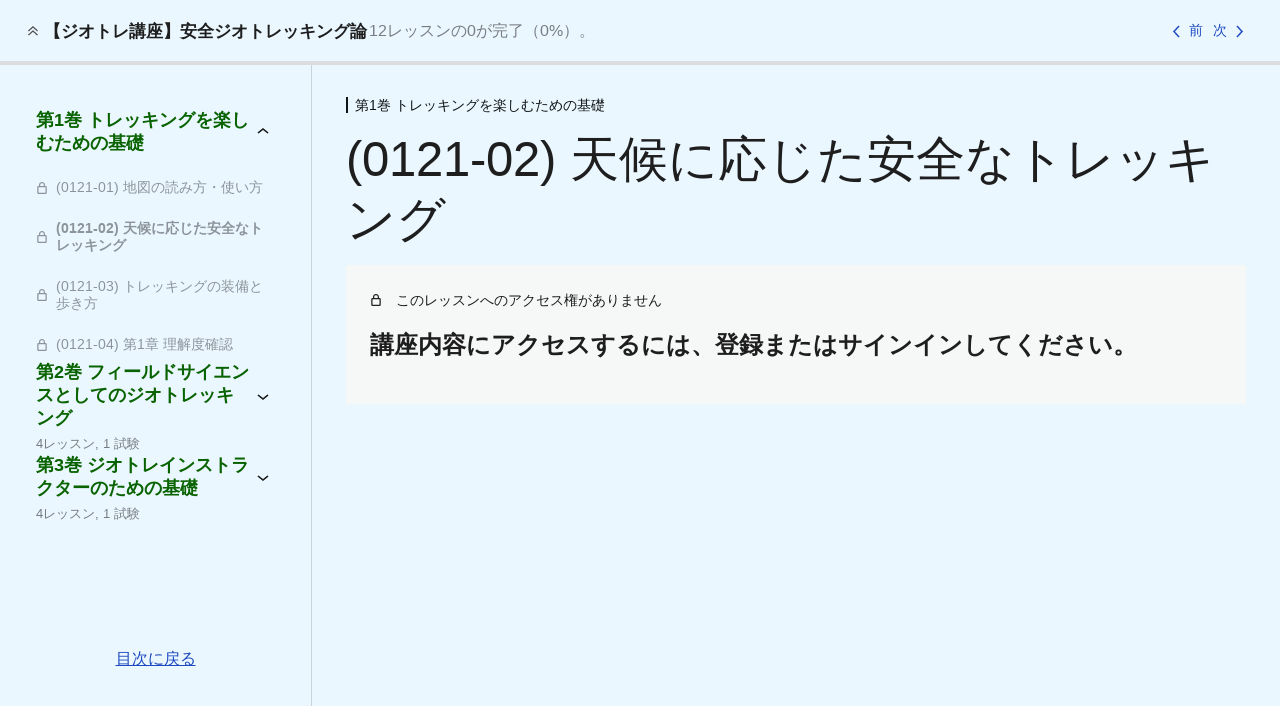

--- FILE ---
content_type: text/html; charset=UTF-8
request_url: https://learning.geotrekking.jp/lesson/0121-02/
body_size: 13319
content:
<!DOCTYPE html>
<html lang="ja">
<head>
	<meta charset="UTF-8" />
	<meta name="viewport" content="width=device-width, initial-scale=1" />
<meta name='robots' content='max-image-preview:large' />
<title>(0121-02) 天候に応じた安全なトレッキング &#8211; VR地学教材</title>
<link rel='dns-prefetch' href='//webfonts.xserver.jp' />
<link rel='dns-prefetch' href='//fonts.googleapis.com' />
<link href='https://fonts.gstatic.com' crossorigin rel='preconnect' />
<link rel="alternate" type="application/rss+xml" title="VR地学教材 &raquo; フィード" href="https://learning.geotrekking.jp/feed/" />
<link rel="alternate" type="application/rss+xml" title="VR地学教材 &raquo; コメントフィード" href="https://learning.geotrekking.jp/comments/feed/" />
<link rel="alternate" type="application/rss+xml" title="VR地学教材 &raquo; (0121-02) 天候に応じた安全なトレッキング のコメントのフィード" href="https://learning.geotrekking.jp/lesson/0121-02/feed/" />
<link rel="alternate" title="oEmbed (JSON)" type="application/json+oembed" href="https://learning.geotrekking.jp/wp-json/oembed/1.0/embed?url=https%3A%2F%2Flearning.geotrekking.jp%2Flesson%2F0121-02%2F" />
<link rel="alternate" title="oEmbed (XML)" type="text/xml+oembed" href="https://learning.geotrekking.jp/wp-json/oembed/1.0/embed?url=https%3A%2F%2Flearning.geotrekking.jp%2Flesson%2F0121-02%2F&#038;format=xml" />
<style id='wp-img-auto-sizes-contain-inline-css' type='text/css'>
img:is([sizes=auto i],[sizes^="auto," i]){contain-intrinsic-size:3000px 1500px}
/*# sourceURL=wp-img-auto-sizes-contain-inline-css */
</style>
<link rel='stylesheet' id='dashicons-css' href='https://learning.geotrekking.jp/wp-includes/css/dashicons.min.css?ver=6.9' type='text/css' media='all' />
<link rel='stylesheet' id='sensei-theme-blocks-css' href='https://learning.geotrekking.jp/wp-content/plugins/sensei-lms/assets/dist/css/sensei-theme-blocks.css?ver=73ecbb6dc2a4bb3f34c0' type='text/css' media='all' />
<link rel='stylesheet' id='sensei-sidebar-mobile-menu-css' href='https://learning.geotrekking.jp/wp-content/plugins/sensei-lms/assets/dist/css/sensei-course-theme/sidebar-mobile-menu.css?ver=53d54bd44d285a126cca' type='text/css' media='all' />
<style id='wp-block-columns-inline-css' type='text/css'>
.wp-block-columns{box-sizing:border-box;display:flex;flex-wrap:wrap!important}@media (min-width:782px){.wp-block-columns{flex-wrap:nowrap!important}}.wp-block-columns{align-items:normal!important}.wp-block-columns.are-vertically-aligned-top{align-items:flex-start}.wp-block-columns.are-vertically-aligned-center{align-items:center}.wp-block-columns.are-vertically-aligned-bottom{align-items:flex-end}@media (max-width:781px){.wp-block-columns:not(.is-not-stacked-on-mobile)>.wp-block-column{flex-basis:100%!important}}@media (min-width:782px){.wp-block-columns:not(.is-not-stacked-on-mobile)>.wp-block-column{flex-basis:0;flex-grow:1}.wp-block-columns:not(.is-not-stacked-on-mobile)>.wp-block-column[style*=flex-basis]{flex-grow:0}}.wp-block-columns.is-not-stacked-on-mobile{flex-wrap:nowrap!important}.wp-block-columns.is-not-stacked-on-mobile>.wp-block-column{flex-basis:0;flex-grow:1}.wp-block-columns.is-not-stacked-on-mobile>.wp-block-column[style*=flex-basis]{flex-grow:0}:where(.wp-block-columns){margin-bottom:1.75em}:where(.wp-block-columns.has-background){padding:1.25em 2.375em}.wp-block-column{flex-grow:1;min-width:0;overflow-wrap:break-word;word-break:break-word}.wp-block-column.is-vertically-aligned-top{align-self:flex-start}.wp-block-column.is-vertically-aligned-center{align-self:center}.wp-block-column.is-vertically-aligned-bottom{align-self:flex-end}.wp-block-column.is-vertically-aligned-stretch{align-self:stretch}.wp-block-column.is-vertically-aligned-bottom,.wp-block-column.is-vertically-aligned-center,.wp-block-column.is-vertically-aligned-top{width:100%}
/*# sourceURL=https://learning.geotrekking.jp/wp-includes/blocks/columns/style.min.css */
</style>
<style id='wp-block-group-inline-css' type='text/css'>
.wp-block-group{box-sizing:border-box}:where(.wp-block-group.wp-block-group-is-layout-constrained){position:relative}
/*# sourceURL=https://learning.geotrekking.jp/wp-includes/blocks/group/style.min.css */
</style>
<style id='wp-block-group-theme-inline-css' type='text/css'>
:where(.wp-block-group.has-background){padding:1.25em 2.375em}
/*# sourceURL=https://learning.geotrekking.jp/wp-includes/blocks/group/theme.min.css */
</style>
<style id='wp-block-post-title-inline-css' type='text/css'>
.wp-block-post-title{box-sizing:border-box;word-break:break-word}.wp-block-post-title :where(a){display:inline-block;font-family:inherit;font-size:inherit;font-style:inherit;font-weight:inherit;letter-spacing:inherit;line-height:inherit;text-decoration:inherit}
/*# sourceURL=https://learning.geotrekking.jp/wp-includes/blocks/post-title/style.min.css */
</style>
<style id='wp-emoji-styles-inline-css' type='text/css'>

	img.wp-smiley, img.emoji {
		display: inline !important;
		border: none !important;
		box-shadow: none !important;
		height: 1em !important;
		width: 1em !important;
		margin: 0 0.07em !important;
		vertical-align: -0.1em !important;
		background: none !important;
		padding: 0 !important;
	}
/*# sourceURL=wp-emoji-styles-inline-css */
</style>
<style id='wp-block-library-inline-css' type='text/css'>
:root{--wp-block-synced-color:#7a00df;--wp-block-synced-color--rgb:122,0,223;--wp-bound-block-color:var(--wp-block-synced-color);--wp-editor-canvas-background:#ddd;--wp-admin-theme-color:#007cba;--wp-admin-theme-color--rgb:0,124,186;--wp-admin-theme-color-darker-10:#006ba1;--wp-admin-theme-color-darker-10--rgb:0,107,160.5;--wp-admin-theme-color-darker-20:#005a87;--wp-admin-theme-color-darker-20--rgb:0,90,135;--wp-admin-border-width-focus:2px}@media (min-resolution:192dpi){:root{--wp-admin-border-width-focus:1.5px}}.wp-element-button{cursor:pointer}:root .has-very-light-gray-background-color{background-color:#eee}:root .has-very-dark-gray-background-color{background-color:#313131}:root .has-very-light-gray-color{color:#eee}:root .has-very-dark-gray-color{color:#313131}:root .has-vivid-green-cyan-to-vivid-cyan-blue-gradient-background{background:linear-gradient(135deg,#00d084,#0693e3)}:root .has-purple-crush-gradient-background{background:linear-gradient(135deg,#34e2e4,#4721fb 50%,#ab1dfe)}:root .has-hazy-dawn-gradient-background{background:linear-gradient(135deg,#faaca8,#dad0ec)}:root .has-subdued-olive-gradient-background{background:linear-gradient(135deg,#fafae1,#67a671)}:root .has-atomic-cream-gradient-background{background:linear-gradient(135deg,#fdd79a,#004a59)}:root .has-nightshade-gradient-background{background:linear-gradient(135deg,#330968,#31cdcf)}:root .has-midnight-gradient-background{background:linear-gradient(135deg,#020381,#2874fc)}:root{--wp--preset--font-size--normal:16px;--wp--preset--font-size--huge:42px}.has-regular-font-size{font-size:1em}.has-larger-font-size{font-size:2.625em}.has-normal-font-size{font-size:var(--wp--preset--font-size--normal)}.has-huge-font-size{font-size:var(--wp--preset--font-size--huge)}.has-text-align-center{text-align:center}.has-text-align-left{text-align:left}.has-text-align-right{text-align:right}.has-fit-text{white-space:nowrap!important}#end-resizable-editor-section{display:none}.aligncenter{clear:both}.items-justified-left{justify-content:flex-start}.items-justified-center{justify-content:center}.items-justified-right{justify-content:flex-end}.items-justified-space-between{justify-content:space-between}.screen-reader-text{border:0;clip-path:inset(50%);height:1px;margin:-1px;overflow:hidden;padding:0;position:absolute;width:1px;word-wrap:normal!important}.screen-reader-text:focus{background-color:#ddd;clip-path:none;color:#444;display:block;font-size:1em;height:auto;left:5px;line-height:normal;padding:15px 23px 14px;text-decoration:none;top:5px;width:auto;z-index:100000}html :where(.has-border-color){border-style:solid}html :where([style*=border-top-color]){border-top-style:solid}html :where([style*=border-right-color]){border-right-style:solid}html :where([style*=border-bottom-color]){border-bottom-style:solid}html :where([style*=border-left-color]){border-left-style:solid}html :where([style*=border-width]){border-style:solid}html :where([style*=border-top-width]){border-top-style:solid}html :where([style*=border-right-width]){border-right-style:solid}html :where([style*=border-bottom-width]){border-bottom-style:solid}html :where([style*=border-left-width]){border-left-style:solid}html :where(img[class*=wp-image-]){height:auto;max-width:100%}:where(figure){margin:0 0 1em}html :where(.is-position-sticky){--wp-admin--admin-bar--position-offset:var(--wp-admin--admin-bar--height,0px)}@media screen and (max-width:600px){html :where(.is-position-sticky){--wp-admin--admin-bar--position-offset:0px}}

/*# sourceURL=wp-block-library-inline-css */
</style><style id='global-styles-inline-css' type='text/css'>
:root{--wp--preset--aspect-ratio--square: 1;--wp--preset--aspect-ratio--4-3: 4/3;--wp--preset--aspect-ratio--3-4: 3/4;--wp--preset--aspect-ratio--3-2: 3/2;--wp--preset--aspect-ratio--2-3: 2/3;--wp--preset--aspect-ratio--16-9: 16/9;--wp--preset--aspect-ratio--9-16: 9/16;--wp--preset--color--black: #000000;--wp--preset--color--cyan-bluish-gray: #abb8c3;--wp--preset--color--white: #ffffff;--wp--preset--color--pale-pink: #f78da7;--wp--preset--color--vivid-red: #cf2e2e;--wp--preset--color--luminous-vivid-orange: #ff6900;--wp--preset--color--luminous-vivid-amber: #fcb900;--wp--preset--color--light-green-cyan: #7bdcb5;--wp--preset--color--vivid-green-cyan: #00d084;--wp--preset--color--pale-cyan-blue: #8ed1fc;--wp--preset--color--vivid-cyan-blue: #0693e3;--wp--preset--color--vivid-purple: #9b51e0;--wp--preset--color--base: #ffffff;--wp--preset--color--contrast: #000000;--wp--preset--color--primary: #ef5455;--wp--preset--color--secondary: #41848f;--wp--preset--color--tertiary: #F6F6F6;--wp--preset--gradient--vivid-cyan-blue-to-vivid-purple: linear-gradient(135deg,rgb(6,147,227) 0%,rgb(155,81,224) 100%);--wp--preset--gradient--light-green-cyan-to-vivid-green-cyan: linear-gradient(135deg,rgb(122,220,180) 0%,rgb(0,208,130) 100%);--wp--preset--gradient--luminous-vivid-amber-to-luminous-vivid-orange: linear-gradient(135deg,rgb(252,185,0) 0%,rgb(255,105,0) 100%);--wp--preset--gradient--luminous-vivid-orange-to-vivid-red: linear-gradient(135deg,rgb(255,105,0) 0%,rgb(207,46,46) 100%);--wp--preset--gradient--very-light-gray-to-cyan-bluish-gray: linear-gradient(135deg,rgb(238,238,238) 0%,rgb(169,184,195) 100%);--wp--preset--gradient--cool-to-warm-spectrum: linear-gradient(135deg,rgb(74,234,220) 0%,rgb(151,120,209) 20%,rgb(207,42,186) 40%,rgb(238,44,130) 60%,rgb(251,105,98) 80%,rgb(254,248,76) 100%);--wp--preset--gradient--blush-light-purple: linear-gradient(135deg,rgb(255,206,236) 0%,rgb(152,150,240) 100%);--wp--preset--gradient--blush-bordeaux: linear-gradient(135deg,rgb(254,205,165) 0%,rgb(254,45,45) 50%,rgb(107,0,62) 100%);--wp--preset--gradient--luminous-dusk: linear-gradient(135deg,rgb(255,203,112) 0%,rgb(199,81,192) 50%,rgb(65,88,208) 100%);--wp--preset--gradient--pale-ocean: linear-gradient(135deg,rgb(255,245,203) 0%,rgb(182,227,212) 50%,rgb(51,167,181) 100%);--wp--preset--gradient--electric-grass: linear-gradient(135deg,rgb(202,248,128) 0%,rgb(113,206,126) 100%);--wp--preset--gradient--midnight: linear-gradient(135deg,rgb(2,3,129) 0%,rgb(40,116,252) 100%);--wp--preset--font-size--small: 13px;--wp--preset--font-size--medium: 20px;--wp--preset--font-size--large: 36px;--wp--preset--font-size--x-large: 42px;--wp--preset--spacing--20: 0.44rem;--wp--preset--spacing--30: 0.67rem;--wp--preset--spacing--40: 1rem;--wp--preset--spacing--50: 1.5rem;--wp--preset--spacing--60: 2.25rem;--wp--preset--spacing--70: 3.38rem;--wp--preset--spacing--80: 5.06rem;--wp--preset--shadow--natural: 6px 6px 9px rgba(0, 0, 0, 0.2);--wp--preset--shadow--deep: 12px 12px 50px rgba(0, 0, 0, 0.4);--wp--preset--shadow--sharp: 6px 6px 0px rgba(0, 0, 0, 0.2);--wp--preset--shadow--outlined: 6px 6px 0px -3px rgb(255, 255, 255), 6px 6px rgb(0, 0, 0);--wp--preset--shadow--crisp: 6px 6px 0px rgb(0, 0, 0);}:root { --wp--style--global--content-size: 840px;--wp--style--global--wide-size: 1200px; }:where(body) { margin: 0; }.wp-site-blocks > .alignleft { float: left; margin-right: 2em; }.wp-site-blocks > .alignright { float: right; margin-left: 2em; }.wp-site-blocks > .aligncenter { justify-content: center; margin-left: auto; margin-right: auto; }:where(.wp-site-blocks) > * { margin-block-start: 24px; margin-block-end: 0; }:where(.wp-site-blocks) > :first-child { margin-block-start: 0; }:where(.wp-site-blocks) > :last-child { margin-block-end: 0; }:root { --wp--style--block-gap: 24px; }:root :where(.is-layout-flow) > :first-child{margin-block-start: 0;}:root :where(.is-layout-flow) > :last-child{margin-block-end: 0;}:root :where(.is-layout-flow) > *{margin-block-start: 24px;margin-block-end: 0;}:root :where(.is-layout-constrained) > :first-child{margin-block-start: 0;}:root :where(.is-layout-constrained) > :last-child{margin-block-end: 0;}:root :where(.is-layout-constrained) > *{margin-block-start: 24px;margin-block-end: 0;}:root :where(.is-layout-flex){gap: 24px;}:root :where(.is-layout-grid){gap: 24px;}.is-layout-flow > .alignleft{float: left;margin-inline-start: 0;margin-inline-end: 2em;}.is-layout-flow > .alignright{float: right;margin-inline-start: 2em;margin-inline-end: 0;}.is-layout-flow > .aligncenter{margin-left: auto !important;margin-right: auto !important;}.is-layout-constrained > .alignleft{float: left;margin-inline-start: 0;margin-inline-end: 2em;}.is-layout-constrained > .alignright{float: right;margin-inline-start: 2em;margin-inline-end: 0;}.is-layout-constrained > .aligncenter{margin-left: auto !important;margin-right: auto !important;}.is-layout-constrained > :where(:not(.alignleft):not(.alignright):not(.alignfull)){max-width: var(--wp--style--global--content-size);margin-left: auto !important;margin-right: auto !important;}.is-layout-constrained > .alignwide{max-width: var(--wp--style--global--wide-size);}body .is-layout-flex{display: flex;}.is-layout-flex{flex-wrap: wrap;align-items: center;}.is-layout-flex > :is(*, div){margin: 0;}body .is-layout-grid{display: grid;}.is-layout-grid > :is(*, div){margin: 0;}body{padding-top: 0px;padding-right: 0px;padding-bottom: 0px;padding-left: 0px;}a:where(:not(.wp-element-button)){text-decoration: none;}:root :where(.wp-element-button, .wp-block-button__link){background-color: #32373c;border-width: 0;color: #fff;font-family: inherit;font-size: inherit;font-style: inherit;font-weight: inherit;letter-spacing: inherit;line-height: inherit;padding-top: calc(0.667em + 2px);padding-right: calc(1.333em + 2px);padding-bottom: calc(0.667em + 2px);padding-left: calc(1.333em + 2px);text-decoration: none;text-transform: inherit;}.has-black-color{color: var(--wp--preset--color--black) !important;}.has-cyan-bluish-gray-color{color: var(--wp--preset--color--cyan-bluish-gray) !important;}.has-white-color{color: var(--wp--preset--color--white) !important;}.has-pale-pink-color{color: var(--wp--preset--color--pale-pink) !important;}.has-vivid-red-color{color: var(--wp--preset--color--vivid-red) !important;}.has-luminous-vivid-orange-color{color: var(--wp--preset--color--luminous-vivid-orange) !important;}.has-luminous-vivid-amber-color{color: var(--wp--preset--color--luminous-vivid-amber) !important;}.has-light-green-cyan-color{color: var(--wp--preset--color--light-green-cyan) !important;}.has-vivid-green-cyan-color{color: var(--wp--preset--color--vivid-green-cyan) !important;}.has-pale-cyan-blue-color{color: var(--wp--preset--color--pale-cyan-blue) !important;}.has-vivid-cyan-blue-color{color: var(--wp--preset--color--vivid-cyan-blue) !important;}.has-vivid-purple-color{color: var(--wp--preset--color--vivid-purple) !important;}.has-base-color{color: var(--wp--preset--color--base) !important;}.has-contrast-color{color: var(--wp--preset--color--contrast) !important;}.has-primary-color{color: var(--wp--preset--color--primary) !important;}.has-secondary-color{color: var(--wp--preset--color--secondary) !important;}.has-tertiary-color{color: var(--wp--preset--color--tertiary) !important;}.has-black-background-color{background-color: var(--wp--preset--color--black) !important;}.has-cyan-bluish-gray-background-color{background-color: var(--wp--preset--color--cyan-bluish-gray) !important;}.has-white-background-color{background-color: var(--wp--preset--color--white) !important;}.has-pale-pink-background-color{background-color: var(--wp--preset--color--pale-pink) !important;}.has-vivid-red-background-color{background-color: var(--wp--preset--color--vivid-red) !important;}.has-luminous-vivid-orange-background-color{background-color: var(--wp--preset--color--luminous-vivid-orange) !important;}.has-luminous-vivid-amber-background-color{background-color: var(--wp--preset--color--luminous-vivid-amber) !important;}.has-light-green-cyan-background-color{background-color: var(--wp--preset--color--light-green-cyan) !important;}.has-vivid-green-cyan-background-color{background-color: var(--wp--preset--color--vivid-green-cyan) !important;}.has-pale-cyan-blue-background-color{background-color: var(--wp--preset--color--pale-cyan-blue) !important;}.has-vivid-cyan-blue-background-color{background-color: var(--wp--preset--color--vivid-cyan-blue) !important;}.has-vivid-purple-background-color{background-color: var(--wp--preset--color--vivid-purple) !important;}.has-base-background-color{background-color: var(--wp--preset--color--base) !important;}.has-contrast-background-color{background-color: var(--wp--preset--color--contrast) !important;}.has-primary-background-color{background-color: var(--wp--preset--color--primary) !important;}.has-secondary-background-color{background-color: var(--wp--preset--color--secondary) !important;}.has-tertiary-background-color{background-color: var(--wp--preset--color--tertiary) !important;}.has-black-border-color{border-color: var(--wp--preset--color--black) !important;}.has-cyan-bluish-gray-border-color{border-color: var(--wp--preset--color--cyan-bluish-gray) !important;}.has-white-border-color{border-color: var(--wp--preset--color--white) !important;}.has-pale-pink-border-color{border-color: var(--wp--preset--color--pale-pink) !important;}.has-vivid-red-border-color{border-color: var(--wp--preset--color--vivid-red) !important;}.has-luminous-vivid-orange-border-color{border-color: var(--wp--preset--color--luminous-vivid-orange) !important;}.has-luminous-vivid-amber-border-color{border-color: var(--wp--preset--color--luminous-vivid-amber) !important;}.has-light-green-cyan-border-color{border-color: var(--wp--preset--color--light-green-cyan) !important;}.has-vivid-green-cyan-border-color{border-color: var(--wp--preset--color--vivid-green-cyan) !important;}.has-pale-cyan-blue-border-color{border-color: var(--wp--preset--color--pale-cyan-blue) !important;}.has-vivid-cyan-blue-border-color{border-color: var(--wp--preset--color--vivid-cyan-blue) !important;}.has-vivid-purple-border-color{border-color: var(--wp--preset--color--vivid-purple) !important;}.has-base-border-color{border-color: var(--wp--preset--color--base) !important;}.has-contrast-border-color{border-color: var(--wp--preset--color--contrast) !important;}.has-primary-border-color{border-color: var(--wp--preset--color--primary) !important;}.has-secondary-border-color{border-color: var(--wp--preset--color--secondary) !important;}.has-tertiary-border-color{border-color: var(--wp--preset--color--tertiary) !important;}.has-vivid-cyan-blue-to-vivid-purple-gradient-background{background: var(--wp--preset--gradient--vivid-cyan-blue-to-vivid-purple) !important;}.has-light-green-cyan-to-vivid-green-cyan-gradient-background{background: var(--wp--preset--gradient--light-green-cyan-to-vivid-green-cyan) !important;}.has-luminous-vivid-amber-to-luminous-vivid-orange-gradient-background{background: var(--wp--preset--gradient--luminous-vivid-amber-to-luminous-vivid-orange) !important;}.has-luminous-vivid-orange-to-vivid-red-gradient-background{background: var(--wp--preset--gradient--luminous-vivid-orange-to-vivid-red) !important;}.has-very-light-gray-to-cyan-bluish-gray-gradient-background{background: var(--wp--preset--gradient--very-light-gray-to-cyan-bluish-gray) !important;}.has-cool-to-warm-spectrum-gradient-background{background: var(--wp--preset--gradient--cool-to-warm-spectrum) !important;}.has-blush-light-purple-gradient-background{background: var(--wp--preset--gradient--blush-light-purple) !important;}.has-blush-bordeaux-gradient-background{background: var(--wp--preset--gradient--blush-bordeaux) !important;}.has-luminous-dusk-gradient-background{background: var(--wp--preset--gradient--luminous-dusk) !important;}.has-pale-ocean-gradient-background{background: var(--wp--preset--gradient--pale-ocean) !important;}.has-electric-grass-gradient-background{background: var(--wp--preset--gradient--electric-grass) !important;}.has-midnight-gradient-background{background: var(--wp--preset--gradient--midnight) !important;}.has-small-font-size{font-size: var(--wp--preset--font-size--small) !important;}.has-medium-font-size{font-size: var(--wp--preset--font-size--medium) !important;}.has-large-font-size{font-size: var(--wp--preset--font-size--large) !important;}.has-x-large-font-size{font-size: var(--wp--preset--font-size--x-large) !important;}
/*# sourceURL=global-styles-inline-css */
</style>
<style id='core-block-supports-inline-css' type='text/css'>
.wp-container-core-columns-is-layout-28f84493{flex-wrap:nowrap;}
/*# sourceURL=core-block-supports-inline-css */
</style>

<link rel='stylesheet' id='sensei-block-patterns-style-css' href='https://learning.geotrekking.jp/wp-content/plugins/sensei-lms/assets/dist/css/block-patterns.css?ver=9948cd71726f87989c2e' type='text/css' media='all' />
<link rel='stylesheet' id='sensei-shared-blocks-style-css' href='https://learning.geotrekking.jp/wp-content/plugins/sensei-lms/assets/dist/blocks/shared-style.css?ver=b43aedd9cc9730817e3d' type='text/css' media='all' />
<link rel='stylesheet' id='sensei-single-lesson-style-css' href='https://learning.geotrekking.jp/wp-content/plugins/sensei-lms/assets/dist/blocks/single-lesson-style.css?ver=c103751536385b04ed1b' type='text/css' media='all' />
<link rel='stylesheet' id='sensei-global-blocks-style-css' href='https://learning.geotrekking.jp/wp-content/plugins/sensei-lms/assets/dist/blocks/global-blocks-style.css?ver=1c8afabded256513ba86' type='text/css' media='all' />
<style id='wp-block-template-skip-link-inline-css' type='text/css'>

		.skip-link.screen-reader-text {
			border: 0;
			clip-path: inset(50%);
			height: 1px;
			margin: -1px;
			overflow: hidden;
			padding: 0;
			position: absolute !important;
			width: 1px;
			word-wrap: normal !important;
		}

		.skip-link.screen-reader-text:focus {
			background-color: #eee;
			clip-path: none;
			color: #444;
			display: block;
			font-size: 1em;
			height: auto;
			left: 5px;
			line-height: normal;
			padding: 15px 23px 14px;
			text-decoration: none;
			top: 5px;
			width: auto;
			z-index: 100000;
		}
/*# sourceURL=wp-block-template-skip-link-inline-css */
</style>
<link rel='stylesheet' id='bp-tooltips-css' href='https://learning.geotrekking.jp/wp-content/plugins/buddypress/bp-templates/bp-nouveau/css/bp-tooltips.min.css?ver=14.4.0' type='text/css' media='all' />
<link rel='stylesheet' id='bp-nouveau-css' href='https://learning.geotrekking.jp/wp-content/plugins/buddypress/bp-templates/bp-nouveau/css/buddypress.min.css?ver=14.4.0' type='text/css' media='screen' />
<link rel='stylesheet' id='bp-nouveau-priority-nav-css' href='https://learning.geotrekking.jp/wp-content/plugins/buddypress/bp-templates/bp-nouveau/css/priority-nav.min.css?ver=14.4.0' type='text/css' media='screen' />
<link rel='stylesheet' id='module-frontend-css' href='https://learning.geotrekking.jp/wp-content/plugins/sensei-lms/assets/dist/css/modules-frontend.css?ver=6f282392f857e1cd0631' type='text/css' media='all' />
<link rel='stylesheet' id='pages-frontend-css' href='https://learning.geotrekking.jp/wp-content/plugins/sensei-lms/assets/dist/css/pages-frontend.css?ver=273eee0a3eb3fc744030' type='text/css' media='all' />
<link rel='stylesheet' id='shortcodes-for-buddypress-css' href='https://learning.geotrekking.jp/wp-content/plugins/shortcodes-for-buddypress/public/css/min/shortcodes-for-buddypress-public.min.css?ver=2.9.1' type='text/css' media='all' />
<link rel='stylesheet' id='buddyx-fonts-css' href='https://fonts.googleapis.com/css?family=Open%20Sans:300,300i,400,400i,700,700i,900&#038;display=swap&#038;display=swap' type='text/css' media='all' />
<link rel='stylesheet' id='buddyx-global-css' href='https://learning.geotrekking.jp/wp-content/themes/buddyx/assets/css/global.min.css?ver=4.9.2' type='text/css' media='all' />
<style id='buddyx-global-inline-css' type='text/css'>
body { --color-site-title-hover: #347ec7 !important;--color-header-bg: #c5d4ba !important;--color-menu-hover: #42a1df !important;--color-menu-active: #dd3333 !important;--color-subheader-title: #000000 !important;--color-theme-body: #ffffff !important;--color-theme-white-box: #c9f5de !important;--color-theme-primary: #fb3c3c !important;--color-link: #1f4abf !important;--color-link-hover: #3c9ccd !important;--color-h1: #2a9233 !important;--color-h2: #2a9233 !important;--color-h3: #2a9233 !important;--color-h4: #2a9233 !important;--color-h5: #2a9233 !important;--color-h6: #2a9233 !important;--button-background-color: #e55b13 !important;--button-border-color: #e12e2e !important;--color-copyright-bg: #000000 !important;--color-copyright-content: #ffffff !important;--color-copyright-link: #a6d6ff !important;--color-copyright-link-hover: #ffabab !important;}
/*# sourceURL=buddyx-global-inline-css */
</style>
<link rel='stylesheet' id='buddyx-site-loader-css' href='https://learning.geotrekking.jp/wp-content/themes/buddyx/assets/css/loaders.min.css?ver=4.9.2' type='text/css' media='all' />
<link rel='stylesheet' id='buddyx-load-fontawesome-css' href='https://learning.geotrekking.jp/wp-content/themes/buddyx/assets/css/fontawesome.min.css?ver=4.9.2' type='text/css' media='all' />
<link rel='stylesheet' id='buddyx-buddypress-css' href='https://learning.geotrekking.jp/wp-content/themes/buddyx/assets/css/buddypress.min.css?ver=6.9' type='text/css' media='all' />
<link rel="stylesheet" id="buddyx-slick-css" href="https://learning.geotrekking.jp/wp-content/themes/buddyx/assets/css/slick.min.css?ver=6.9" media="print" onload="this.media='all'" /><noscript><link rel="stylesheet" id="buddyx-slick-css-noscript" href="https://learning.geotrekking.jp/wp-content/themes/buddyx/assets/css/slick.min.css?ver=6.9" media="all" /></noscript><link rel='stylesheet' id='buddyx-dark-mode-css' href='https://learning.geotrekking.jp/wp-content/themes/buddyx/assets/css/dark-mode.min.css?ver=6.9' type='text/css' media='all' />
<link rel='stylesheet' id='sensei-course-theme-style-css' href='https://learning.geotrekking.jp/wp-content/plugins/sensei-lms/assets/dist/css/learning-mode.4-0-2.css?ver=e462d71d3b8583a217f7' type='text/css' media='all' />
<link rel='stylesheet' id='sensei-course-themecompatibility-style-css' href='https://learning.geotrekking.jp/wp-content/plugins/sensei-lms/assets/dist/css/learning-mode-compat.css?ver=012dc2e6b236cf39f73e' type='text/css' media='all' />
<link rel='stylesheet' id='sensei-course-theme-fonts-css' href='https://fonts.googleapis.com/css2?family=Inter:wght@300;400;500;600;700&#038;family=Source+Serif+Pro:ital,wght@0,200;0,300;0,400;0,600;0,700;0,900;1,200;1,300;1,400;1,600;1,700;1,900&#038;display=swap' type='text/css' media='all' />
<script type="text/javascript" src="https://learning.geotrekking.jp/wp-includes/js/dist/vendor/wp-polyfill.min.js?ver=3.15.0" id="wp-polyfill-js"></script>
<script type="text/javascript" src="https://learning.geotrekking.jp/wp-includes/js/jquery/jquery.min.js?ver=3.7.1" id="jquery-core-js"></script>
<script type="text/javascript" src="https://learning.geotrekking.jp/wp-includes/js/jquery/jquery-migrate.min.js?ver=3.4.1" id="jquery-migrate-js"></script>
<script type="text/javascript" src="//webfonts.xserver.jp/js/xserverv3.js?fadein=0&amp;ver=2.0.8" id="typesquare_std-js"></script>
<script type="text/javascript" src="https://learning.geotrekking.jp/wp-content/plugins/buddypress/bp-core/js/jquery-query.min.js?ver=14.4.0" id="bp-jquery-query-js"></script>
<script type="text/javascript" src="https://learning.geotrekking.jp/wp-content/plugins/buddypress/bp-core/js/vendor/jquery-cookie.min.js?ver=14.4.0" id="bp-jquery-cookie-js"></script>
<script type="text/javascript" src="https://learning.geotrekking.jp/wp-content/plugins/buddypress/bp-core/js/vendor/jquery-scroll-to.min.js?ver=14.4.0" id="bp-jquery-scroll-to-js"></script>
<script type="text/javascript" src="https://learning.geotrekking.jp/wp-includes/js/dist/vendor/lodash.min.js?ver=4.17.21" id="lodash-js"></script>
<script type="text/javascript" id="lodash-js-after">
/* <![CDATA[ */
window.lodash = _.noConflict();
//# sourceURL=lodash-js-after
/* ]]> */
</script>
<script type="text/javascript" src="https://learning.geotrekking.jp/wp-includes/js/dist/dom-ready.min.js?ver=f77871ff7694fffea381" id="wp-dom-ready-js"></script>
<script type="text/javascript" id="sensei-course-theme-script-js-before">
/* <![CDATA[ */
window.sensei = window.sensei || {}; window.sensei.checkCircleIcon = '<svg class=""><use href="https://learning.geotrekking.jp/wp-content/plugins/sensei-lms/assets/dist/icons/sensei-sprite.svg?v=4.25.1#sensei-sprite-check-circle"></use></svg>';
//# sourceURL=sensei-course-theme-script-js-before
/* ]]> */
</script>
<script type="text/javascript" src="https://learning.geotrekking.jp/wp-content/plugins/sensei-lms/assets/dist/course-theme/learning-mode.js?ver=f9094d1e61fb44f9685e" id="sensei-course-theme-script-js"></script>
<link rel="https://api.w.org/" href="https://learning.geotrekking.jp/wp-json/" /><link rel="alternate" title="JSON" type="application/json" href="https://learning.geotrekking.jp/wp-json/wp/v2/lessons/1289" /><link rel="EditURI" type="application/rsd+xml" title="RSD" href="https://learning.geotrekking.jp/xmlrpc.php?rsd" />
<meta name="generator" content="WordPress 6.9" />
<link rel="canonical" href="https://learning.geotrekking.jp/lesson/0121-02/" />
<link rel='shortlink' href='https://learning.geotrekking.jp/?p=1289' />

	<script type="text/javascript">var ajaxurl = 'https://learning.geotrekking.jp/wp-admin/admin-ajax.php';</script>

		<style>
			:root {
			--sensei-course-theme-primary-color: #096300;
--sensei-course-theme-background-color: #eaf7ff;
			}
		</style>
		<style>

.page-header {
  padding: 1rem 0;
}
.page-header .page-title {
  font-size: 2rem;
  line-height: 1.65em;
  font-family: var(--secondary-font);
  font-weight: 700;
  color: #121212;
}

/* プロフィール画面 */
/*
.lp-profile-content-area {
  position: relative;
  min-height: 100px;
  padding-top: 5px;
}

.lp-profile-left {
  position: absolute;
  bottom: 0;
  left: 0;
  width: 100px;
  padding: 2px;
  border: 1px solid rgba(0, 0, 0, 0.1);
  border-bottom: 0;
  background: #fff;
}
.lp-profile-right {
  margin-left: 100px;
  padding-right: 15px;
  padding-left: 35px;
}
.avatar {
  position: absolute;
  width: 96px;
  height: 96px;
  border-radius: unset;
}
#learn-press-profile .dashboard-general-statistic__row .statistic-box {
  width: 250px;
  margin: 0 5px 5px 5px;
  padding: 5px 5px 5px 5px;
  border: 1px solid #ccc;
  border-radius: 4px;
  background: #f9fafc;
  text-align: center;
}
*/
	
/* 講座 価格・購入状態 非表示 */
.purchase-course {
	display:none;	
}
.course-price {
	display:none;	
}

/* Sensei LMS 非表示設定 */
div.entry-meta{
	display:none;
}
div.sensei-course-theme-locked-lesson-notice__actions{
  display: none;
}
</style>
			<script>document.documentElement.classList.remove( 'no-js' );</script>
			<link rel="preload" id="buddyx-comments-preload" href="https://learning.geotrekking.jp/wp-content/themes/buddyx/assets/css/comments.min.css?ver=4.9.2" as="style">
<style type="text/css" id="branda-admin-bar-logo">
body #wpadminbar #wp-admin-bar-wp-logo > .ab-item {
	background-image: url(https://learning.geotrekking.jp/wp-content/uploads/2022/06/banner.png);
	background-repeat: no-repeat;
	background-position: 50%;
	background-size: 80%;
}
body #wpadminbar #wp-admin-bar-wp-logo > .ab-item .ab-icon:before {
	content: " ";
}
</style>

<style type="text/css">.site-title a, .site-description { color: #0a0000; }</style><link rel="icon" href="https://learning.geotrekking.jp/wp-content/uploads/2021/08/site_icon-150x150.png" sizes="32x32" />
<link rel="icon" href="https://learning.geotrekking.jp/wp-content/uploads/2021/08/site_icon-300x300.png" sizes="192x192" />
<link rel="apple-touch-icon" href="https://learning.geotrekking.jp/wp-content/uploads/2021/08/site_icon-300x300.png" />
<meta name="msapplication-TileImage" content="https://learning.geotrekking.jp/wp-content/uploads/2021/08/site_icon-300x300.png" />
<style id="kirki-inline-styles">.container{max-width:1280px;}.site-title a{font-family:-apple-system, BlinkMacSystemFont, "Segoe UI", Roboto, Oxygen-Sans, Ubuntu, Cantarell, "Helvetica Neue", sans-serif;font-size:28px;font-weight:700;text-align:left;text-decoration:wavy;}.site-description{font-family:-apple-system, BlinkMacSystemFont, "Segoe UI", Roboto, Oxygen-Sans, Ubuntu, Cantarell, "Helvetica Neue", sans-serif;font-size:16px;font-weight:700;}h1{font-family:-apple-system, BlinkMacSystemFont, "Segoe UI", Roboto, Oxygen-Sans, Ubuntu, Cantarell, "Helvetica Neue", sans-serif;font-size:28px;font-weight:700;text-decoration:none;}h2{font-family:-apple-system, BlinkMacSystemFont, "Segoe UI", Roboto, Oxygen-Sans, Ubuntu, Cantarell, "Helvetica Neue", sans-serif;font-size:24px;font-weight:700;}h3{font-family:-apple-system, BlinkMacSystemFont, "Segoe UI", Roboto, Oxygen-Sans, Ubuntu, Cantarell, "Helvetica Neue", sans-serif;font-size:20px;}h4{font-family:-apple-system, BlinkMacSystemFont, "Segoe UI", Roboto, Oxygen-Sans, Ubuntu, Cantarell, "Helvetica Neue", sans-serif;}h5{font-family:-apple-system, BlinkMacSystemFont, "Segoe UI", Roboto, Oxygen-Sans, Ubuntu, Cantarell, "Helvetica Neue", sans-serif;}h6{font-family:-apple-system, BlinkMacSystemFont, "Segoe UI", Roboto, Oxygen-Sans, Ubuntu, Cantarell, "Helvetica Neue", sans-serif;}.main-navigation a, .main-navigation ul li a, .nav--toggle-sub li.menu-item-has-children, .nav--toggle-small .menu-toggle{font-family:-apple-system, BlinkMacSystemFont, "Segoe UI", Roboto, Oxygen-Sans, Ubuntu, Cantarell, "Helvetica Neue", sans-serif;font-size:16px;font-weight:700;}.main-navigation ul#primary-menu>li .sub-menu a{font-size:16px;}body:not(.block-editor-page):not(.wp-core-ui), input, optgroup, select, textarea{font-family:-apple-system, BlinkMacSystemFont, "Segoe UI", Roboto, Oxygen-Sans, Ubuntu, Cantarell, "Helvetica Neue", sans-serif;font-size:16px;font-weight:400;text-decoration:none;}.site-info{border-color:#000000;}.buddyx-section-title-over.has-featured-image.has-featured-image .post-thumbnail:after{background:rgba(0, 0, 0, 0.1);}</style></head>

<body class="bp-nouveau wp-singular lesson-template-default single single-lesson postid-1289 wp-embed-responsive wp-theme-buddyx sensei-buddyx sensei lesson course-id-1278 has-sidebar-left layout-wide sticky-header sticky-sidebar-enable  round-avatars sensei-course-theme sensei-default no-js">

<div class="wp-site-blocks">
<header class="wp-block-group sensei-course-theme__header sensei-course-theme__frame sensei-version--4-0-2 is-layout-flow wp-block-group-is-layout-flow">
<div class="wp-block-columns sensei-course-theme__header__container is-not-stacked-on-mobile is-layout-flex wp-container-core-columns-is-layout-28f84493 wp-block-columns-is-layout-flex">
<div class="wp-block-column sensei-course-theme__header__left is-layout-flow wp-block-column-is-layout-flow"><button class="sensei-course-theme__focus-mode-toggle" aria-hidden="true" class="wp-block-sensei-lms-focus-mode-toggle" onclick="window.sensei.courseTheme.toggleFocusMode()" title="フォーカスモードの切り替え">
				<svg class="sensei-course-theme__focus-mode-toggle-icon"><use href="https://learning.geotrekking.jp/wp-content/plugins/sensei-lms/assets/dist/icons/sensei-sprite.svg?v=4.25.1#sensei-sprite-double-chevron-right"></use></svg>
			</button>



<h2 class="wp-block-sensei-lms-course-title">【ジオトレ講座】安全ジオトレッキング論</h2>


			<div class="sensei-course-theme-course-progress wp-block-sensei-lms-course-theme-course-progress-counter">
				12レッスンの0が完了（0%）。
			</div>
		</div>



<div class="wp-block-column sensei-course-theme__header__navigation is-layout-flow wp-block-column-is-layout-flow"><nav class="sensei-course-theme-prev-next-lesson-container wp-block-sensei-lms-course-theme-prev-next-lesson">
			<a class='sensei-course-theme-prev-next-lesson-a sensei-course-theme-prev-next-lesson-a__next' href='https://learning.geotrekking.jp/lesson/0121-01-2/' aria-label='レッスンをプレビュー' >
				<svg class=""><use href="https://learning.geotrekking.jp/wp-content/plugins/sensei-lms/assets/dist/icons/sensei-sprite.svg?v=4.25.1#sensei-sprite-chevron-left"></use></svg>
				<span class='sensei-course-theme-prev-next-lesson-text sensei-course-theme-prev-next-lesson-text__next'>
					前
				</span>
				
			</a>
		 
			<a class='sensei-course-theme-prev-next-lesson-a sensei-course-theme-prev-next-lesson-a__next' href='https://learning.geotrekking.jp/lesson/0121-03/' aria-label='次のレッスン' >
				
				<span class='sensei-course-theme-prev-next-lesson-text sensei-course-theme-prev-next-lesson-text__next'>
					次
				</span>
				<svg class=""><use href="https://learning.geotrekking.jp/wp-content/plugins/sensei-lms/assets/dist/icons/sensei-sprite.svg?v=4.25.1#sensei-sprite-chevron-right"></use></svg>
			</a>
		</nav>

<button class="sensei-course-theme__sidebar-toggle wp-block-sensei-lms-sidebar-toggle-button" onclick="sensei.courseTheme.toggleSidebar()" title="トグル講座ナビゲーション"><svg class=""><use href="https://learning.geotrekking.jp/wp-content/plugins/sensei-lms/assets/dist/icons/sensei-sprite.svg?v=4.25.1#sensei-sprite-menu"></use></svg></button></div>



<div class="wp-block-column sensei-course-theme__actions is-layout-flow wp-block-column-is-layout-flow"></div>
</div>


<div class="sensei-course-theme-course-progress-bar wp-block-sensei-lms-course-theme-course-progress-bar">
				<div class="sensei-course-theme-course-progress-bar-inner" style="width: 0%;" data-completed="0" data-count="12"></div>
			</div></header>



<div class="wp-block-columns sensei-course-theme__columns is-layout-flex wp-container-core-columns-is-layout-28f84493 wp-block-columns-is-layout-flex">
<div class="wp-block-column sensei-course-theme__sidebar sensei-course-theme__frame is-layout-flow wp-block-column-is-layout-flow" style="flex-basis:300px">
<div class="wp-block-group sensei-course-theme__sidebar__content is-layout-flow wp-block-group-is-layout-flow"><nav aria-label="講座概要"class="sensei-lms-course-navigation wp-block-sensei-lms-course-navigation">
			<ol class="sensei-lms-course-navigation__modules">
				
			<li class="sensei-lms-course-navigation-module sensei-collapsible" style="">
				<div class="sensei-lms-course-navigation-module__header">
					<button type="button" class="sensei-collapsible__toggle sensei-lms-course-navigation-module__button "
						aria-controls="sensei-course-navigation-module-139-36b96a8b-0c56-48d7-a85d-f0b499949213" aria-expanded="true">
						<h3 class="sensei-lms-course-navigation-module__title">第1巻 トレッキングを楽しむための基礎</h3>
						<svg class="sensei-lms-course-navigation-module__collapsible-icon"><use href="https://learning.geotrekking.jp/wp-content/plugins/sensei-lms/assets/dist/icons/sensei-sprite.svg?v=4.25.1#sensei-sprite-chevron-up"></use></svg>
					</button>
				</div>
				<ol id="sensei-course-navigation-module-139-36b96a8b-0c56-48d7-a85d-f0b499949213" class="sensei-lms-course-navigation-module__lessons sensei-collapsible__content ">
					
		<li class="sensei-lms-course-navigation-lesson status-locked" style="">
			<a href="https://learning.geotrekking.jp/lesson/0121-01-2/" class="sensei-lms-course-navigation-lesson__link">
				<svg class="sensei-lms-course-navigation-lesson__status"><use href="https://learning.geotrekking.jp/wp-content/plugins/sensei-lms/assets/dist/icons/sensei-sprite.svg?v=4.25.1#sensei-sprite-lock"></use></svg>
				<span class="sensei-lms-course-navigation-lesson__title">
					(0121-01) 地図の読み方・使い方
				</span>
			</a>
			
		</li>
		<li class="sensei-lms-course-navigation-lesson status-locked current-lesson" style="">
			<a href="https://learning.geotrekking.jp/lesson/0121-02/" class="sensei-lms-course-navigation-lesson__link">
				<svg class="sensei-lms-course-navigation-lesson__status"><use href="https://learning.geotrekking.jp/wp-content/plugins/sensei-lms/assets/dist/icons/sensei-sprite.svg?v=4.25.1#sensei-sprite-lock"></use></svg>
				<span class="sensei-lms-course-navigation-lesson__title">
					(0121-02) 天候に応じた安全なトレッキング
				</span>
			</a>
			
		</li>
		<li class="sensei-lms-course-navigation-lesson status-locked" style="">
			<a href="https://learning.geotrekking.jp/lesson/0121-03/" class="sensei-lms-course-navigation-lesson__link">
				<svg class="sensei-lms-course-navigation-lesson__status"><use href="https://learning.geotrekking.jp/wp-content/plugins/sensei-lms/assets/dist/icons/sensei-sprite.svg?v=4.25.1#sensei-sprite-lock"></use></svg>
				<span class="sensei-lms-course-navigation-lesson__title">
					(0121-03) トレッキングの装備と歩き方
				</span>
			</a>
			
		</li>
		<li class="sensei-lms-course-navigation-lesson status-locked" style="">
			<a href="https://learning.geotrekking.jp/lesson/0121-04/" class="sensei-lms-course-navigation-lesson__link">
				<svg class="sensei-lms-course-navigation-lesson__status"><use href="https://learning.geotrekking.jp/wp-content/plugins/sensei-lms/assets/dist/icons/sensei-sprite.svg?v=4.25.1#sensei-sprite-lock"></use></svg>
				<span class="sensei-lms-course-navigation-lesson__title">
					(0121-04) 第1章 理解度確認
				</span>
			</a>
			
		</li>
				</ol>
				<div class="sensei-lms-course-navigation-module__summary">
				4レッスン, 1 試験
				</div>
			</li>
		
			<li class="sensei-lms-course-navigation-module sensei-collapsible" style="">
				<div class="sensei-lms-course-navigation-module__header">
					<button type="button" class="sensei-collapsible__toggle sensei-lms-course-navigation-module__button sensei-collapsed"
						aria-controls="sensei-course-navigation-module-140-1f4d9155-bd26-4379-816f-60ca218c2fd0" aria-expanded="false">
						<h3 class="sensei-lms-course-navigation-module__title">第2巻 フィールドサイエンスとしてのジオトレッキング</h3>
						<svg class="sensei-lms-course-navigation-module__collapsible-icon"><use href="https://learning.geotrekking.jp/wp-content/plugins/sensei-lms/assets/dist/icons/sensei-sprite.svg?v=4.25.1#sensei-sprite-chevron-up"></use></svg>
					</button>
				</div>
				<ol id="sensei-course-navigation-module-140-1f4d9155-bd26-4379-816f-60ca218c2fd0" class="sensei-lms-course-navigation-module__lessons sensei-collapsible__content sensei-collapsed">
					
		<li class="sensei-lms-course-navigation-lesson status-locked" style="">
			<a href="https://learning.geotrekking.jp/lesson/0122-01/" class="sensei-lms-course-navigation-lesson__link">
				<svg class="sensei-lms-course-navigation-lesson__status"><use href="https://learning.geotrekking.jp/wp-content/plugins/sensei-lms/assets/dist/icons/sensei-sprite.svg?v=4.25.1#sensei-sprite-lock"></use></svg>
				<span class="sensei-lms-course-navigation-lesson__title">
					(0122-01) 野外での地形・地質の観察
				</span>
			</a>
			
		</li>
		<li class="sensei-lms-course-navigation-lesson status-locked" style="">
			<a href="https://learning.geotrekking.jp/lesson/0122-02/" class="sensei-lms-course-navigation-lesson__link">
				<svg class="sensei-lms-course-navigation-lesson__status"><use href="https://learning.geotrekking.jp/wp-content/plugins/sensei-lms/assets/dist/icons/sensei-sprite.svg?v=4.25.1#sensei-sprite-lock"></use></svg>
				<span class="sensei-lms-course-navigation-lesson__title">
					(0122-02) フィールドでの遺跡観察
				</span>
			</a>
			
		</li>
		<li class="sensei-lms-course-navigation-lesson status-locked" style="">
			<a href="https://learning.geotrekking.jp/lesson/0122-03/" class="sensei-lms-course-navigation-lesson__link">
				<svg class="sensei-lms-course-navigation-lesson__status"><use href="https://learning.geotrekking.jp/wp-content/plugins/sensei-lms/assets/dist/icons/sensei-sprite.svg?v=4.25.1#sensei-sprite-lock"></use></svg>
				<span class="sensei-lms-course-navigation-lesson__title">
					(0122-03) 野山の湧水
				</span>
			</a>
			
		</li>
		<li class="sensei-lms-course-navigation-lesson status-locked" style="">
			<a href="https://learning.geotrekking.jp/lesson/0122-04/" class="sensei-lms-course-navigation-lesson__link">
				<svg class="sensei-lms-course-navigation-lesson__status"><use href="https://learning.geotrekking.jp/wp-content/plugins/sensei-lms/assets/dist/icons/sensei-sprite.svg?v=4.25.1#sensei-sprite-lock"></use></svg>
				<span class="sensei-lms-course-navigation-lesson__title">
					(0122-04) 第2巻 理解度確認
				</span>
			</a>
			
		</li>
				</ol>
				<div class="sensei-lms-course-navigation-module__summary">
				4レッスン, 1 試験
				</div>
			</li>
		
			<li class="sensei-lms-course-navigation-module sensei-collapsible" style="">
				<div class="sensei-lms-course-navigation-module__header">
					<button type="button" class="sensei-collapsible__toggle sensei-lms-course-navigation-module__button sensei-collapsed"
						aria-controls="sensei-course-navigation-module-141-8c8cdb50-d5e0-46e2-a400-248b832249fc" aria-expanded="false">
						<h3 class="sensei-lms-course-navigation-module__title">第3巻 ジオトレインストラクターのための基礎</h3>
						<svg class="sensei-lms-course-navigation-module__collapsible-icon"><use href="https://learning.geotrekking.jp/wp-content/plugins/sensei-lms/assets/dist/icons/sensei-sprite.svg?v=4.25.1#sensei-sprite-chevron-up"></use></svg>
					</button>
				</div>
				<ol id="sensei-course-navigation-module-141-8c8cdb50-d5e0-46e2-a400-248b832249fc" class="sensei-lms-course-navigation-module__lessons sensei-collapsible__content sensei-collapsed">
					
		<li class="sensei-lms-course-navigation-lesson status-locked" style="">
			<a href="https://learning.geotrekking.jp/lesson/0123-01/" class="sensei-lms-course-navigation-lesson__link">
				<svg class="sensei-lms-course-navigation-lesson__status"><use href="https://learning.geotrekking.jp/wp-content/plugins/sensei-lms/assets/dist/icons/sensei-sprite.svg?v=4.25.1#sensei-sprite-lock"></use></svg>
				<span class="sensei-lms-course-navigation-lesson__title">
					(0123-01) 岩石の年代測定
				</span>
			</a>
			
		</li>
		<li class="sensei-lms-course-navigation-lesson status-locked" style="">
			<a href="https://learning.geotrekking.jp/lesson/0123-02/" class="sensei-lms-course-navigation-lesson__link">
				<svg class="sensei-lms-course-navigation-lesson__status"><use href="https://learning.geotrekking.jp/wp-content/plugins/sensei-lms/assets/dist/icons/sensei-sprite.svg?v=4.25.1#sensei-sprite-lock"></use></svg>
				<span class="sensei-lms-course-navigation-lesson__title">
					(0123-02) ジオパークと自然保全
				</span>
			</a>
			
		</li>
		<li class="sensei-lms-course-navigation-lesson status-locked" style="">
			<a href="https://learning.geotrekking.jp/lesson/0123-03/" class="sensei-lms-course-navigation-lesson__link">
				<svg class="sensei-lms-course-navigation-lesson__status"><use href="https://learning.geotrekking.jp/wp-content/plugins/sensei-lms/assets/dist/icons/sensei-sprite.svg?v=4.25.1#sensei-sprite-lock"></use></svg>
				<span class="sensei-lms-course-navigation-lesson__title">
					(0123-03) ジオトレッキングの実践とインストラクターの役割
				</span>
			</a>
			
		</li>
		<li class="sensei-lms-course-navigation-lesson status-locked" style="">
			<a href="https://learning.geotrekking.jp/lesson/0123-04/" class="sensei-lms-course-navigation-lesson__link">
				<svg class="sensei-lms-course-navigation-lesson__status"><use href="https://learning.geotrekking.jp/wp-content/plugins/sensei-lms/assets/dist/icons/sensei-sprite.svg?v=4.25.1#sensei-sprite-lock"></use></svg>
				<span class="sensei-lms-course-navigation-lesson__title">
					(0123-04) 第3巻 理解度確認テスト
				</span>
			</a>
			
		</li>
				</ol>
				<div class="sensei-lms-course-navigation-module__summary">
				4レッスン, 1 試験
				</div>
			</li>
		
			</ol>
			
		</nav></div>



<div class="wp-block-group sensei-course-theme__sidebar__footer is-layout-flow wp-block-group-is-layout-flow">

<div class="wp-block-sensei-lms-exit-course">
				<a href="https://learning.geotrekking.jp/course/course-012/">
					目次に戻る
				</a>
			</div></div>
</div>



<div class="wp-block-column sensei-course-theme__main-content is-layout-flow wp-block-column-is-layout-flow">
<main class="wp-block-group sensei-course-theme__main-content__container is-layout-flow wp-block-group-is-layout-flow"><h3 class="wp-block-sensei-lms-course-theme-lesson-module">第1巻 トレッキングを楽しむための基礎</h3>

<h2 class="wp-block-post-title">(0121-02) 天候に応じた安全なトレッキング</h2>

<div class="wp-block-sensei-lms-course-theme-notices"><div>
			<div class="sensei-course-theme__frame sensei-lms-notice sensei-course-theme-locked-lesson-notice">
						<div class="sensei-course-theme-locked-lesson-notice__header">
								<div class="sensei-course-theme-locked-lesson-notice__icon">
					<svg class=""><use href="https://learning.geotrekking.jp/wp-content/plugins/sensei-lms/assets/dist/icons/sensei-sprite.svg?v=4.25.1#sensei-sprite-lock"></use></svg>				</div>
								<div class="sensei-course-theme-locked-lesson-notice__title">
					このレッスンへのアクセス権がありません				</div>
			</div>
						<p class="sensei-course-theme-locked-lesson-notice__text">講座内容にアクセスするには、登録またはサインインしてください。</p>

							<div class="sensei-course-theme-locked-lesson-notice__actions">
						<div>
							<a href="https://learning.geotrekking.jp/course/course-012/" class="sensei-course-theme__button is-primary wp-block-button__link wp-element-button">
					講座を受講				</a>
						</div>
				<div>
							<a href="https://learning.geotrekking.jp/my-courses/?redirect_to=https://learning.geotrekking.jp/lesson/0121-02/" class="sensei-course-theme__button is-secondary wp-element-button is-link">
					ログイン				</a>
						</div>
						</div>
					</div>
		</div>
</div>



<div class="screen-reader-text"><nav class="sensei-course-theme-prev-next-lesson-container wp-block-sensei-lms-course-theme-prev-next-lesson">
			<a class='sensei-course-theme-prev-next-lesson-a sensei-course-theme-prev-next-lesson-a__next' href='https://learning.geotrekking.jp/lesson/0121-01-2/' aria-label='レッスンをプレビュー' >
				<svg class=""><use href="https://learning.geotrekking.jp/wp-content/plugins/sensei-lms/assets/dist/icons/sensei-sprite.svg?v=4.25.1#sensei-sprite-chevron-left"></use></svg>
				<span class='sensei-course-theme-prev-next-lesson-text sensei-course-theme-prev-next-lesson-text__next'>
					前
				</span>
				
			</a>
		 
			<a class='sensei-course-theme-prev-next-lesson-a sensei-course-theme-prev-next-lesson-a__next' href='https://learning.geotrekking.jp/lesson/0121-03/' aria-label='次のレッスン' >
				
				<span class='sensei-course-theme-prev-next-lesson-text sensei-course-theme-prev-next-lesson-text__next'>
					次
				</span>
				<svg class=""><use href="https://learning.geotrekking.jp/wp-content/plugins/sensei-lms/assets/dist/icons/sensei-sprite.svg?v=4.25.1#sensei-sprite-chevron-right"></use></svg>
			</a>
		</nav></div></main>
</div>
</div>
</div>
<script type="speculationrules">
{"prefetch":[{"source":"document","where":{"and":[{"href_matches":"/*"},{"not":{"href_matches":["/wp-*.php","/wp-admin/*","/wp-content/uploads/*","/wp-content/*","/wp-content/plugins/*","/wp-content/themes/buddyx/*","/*\\?(.+)"]}},{"not":{"selector_matches":"a[rel~=\"nofollow\"]"}},{"not":{"selector_matches":".no-prefetch, .no-prefetch a"}}]},"eagerness":"conservative"}]}
</script>
		<script>
		/(trident|msie)/i.test(navigator.userAgent)&&document.getElementById&&window.addEventListener&&window.addEventListener("hashchange",function(){var t,e=location.hash.substring(1);/^[A-z0-9_-]+$/.test(e)&&(t=document.getElementById(e))&&(/^(?:a|select|input|button|textarea)$/i.test(t.tagName)||(t.tabIndex=-1),t.focus())},!1);
		</script>
		<script type="text/javascript" src="https://learning.geotrekking.jp/wp-content/plugins/sensei-lms/assets/dist/blocks/frontend.js?ver=4407fee5142c0801e3d7" id="sensei-blocks-frontend-js"></script>
<script type="text/javascript" src="https://learning.geotrekking.jp/wp-content/plugins/sensei-lms/assets/dist/blocks/course-list-filter-block/course-list-filter.js?ver=8d1776e884eeff2d6c04" id="sensei-course-list-filter-js"></script>
<script type="text/javascript" id="wp-block-template-skip-link-js-after">
/* <![CDATA[ */
	( function() {
		var skipLinkTarget = document.querySelector( 'main' ),
			sibling,
			skipLinkTargetID,
			skipLink;

		// Early exit if a skip-link target can't be located.
		if ( ! skipLinkTarget ) {
			return;
		}

		/*
		 * Get the site wrapper.
		 * The skip-link will be injected in the beginning of it.
		 */
		sibling = document.querySelector( '.wp-site-blocks' );

		// Early exit if the root element was not found.
		if ( ! sibling ) {
			return;
		}

		// Get the skip-link target's ID, and generate one if it doesn't exist.
		skipLinkTargetID = skipLinkTarget.id;
		if ( ! skipLinkTargetID ) {
			skipLinkTargetID = 'wp--skip-link--target';
			skipLinkTarget.id = skipLinkTargetID;
		}

		// Create the skip link.
		skipLink = document.createElement( 'a' );
		skipLink.classList.add( 'skip-link', 'screen-reader-text' );
		skipLink.id = 'wp-skip-link';
		skipLink.href = '#' + skipLinkTargetID;
		skipLink.innerText = '内容をスキップ';

		// Inject the skip link.
		sibling.parentElement.insertBefore( skipLink, sibling );
	}() );
	
//# sourceURL=wp-block-template-skip-link-js-after
/* ]]> */
</script>
<script type="text/javascript" id="bp-nouveau-js-extra">
/* <![CDATA[ */
var BP_Nouveau = {"ajaxurl":"https://learning.geotrekking.jp/wp-admin/admin-ajax.php","confirm":"\u672c\u5f53\u306b\u5b9f\u884c\u3057\u307e\u3059\u304b ?","show_x_comments":"%d\u4ef6\u306e\u30b3\u30e1\u30f3\u30c8\u3092\u3059\u3079\u3066\u8868\u793a","unsaved_changes":"\u30d7\u30ed\u30d5\u30a3\u30fc\u30eb\u306b\u4fdd\u5b58\u3055\u308c\u3066\u3044\u306a\u5909\u66f4\u304c\u3042\u308a\u307e\u3059\u3002\u3053\u306e\u30da\u30fc\u30b8\u304b\u3089\u79fb\u52d5\u3059\u308b\u3068\u3001\u5909\u66f4\u304c\u3059\u3079\u3066\u5931\u308f\u308c\u307e\u3059\u3002","object_nav_parent":"#buddypress","objects":["members","groups","xprofile","messages","settings","notifications","group_members","group_requests"],"nonces":{"members":"333ebf6378","groups":"fb899e3dce","xprofile":"c94e91264b","messages":"b81953e569","settings":"b3b5b8bded","notifications":"45c901930b"}};
//# sourceURL=bp-nouveau-js-extra
/* ]]> */
</script>
<script type="text/javascript" src="https://learning.geotrekking.jp/wp-content/plugins/shortcodes-for-buddypress/public/js/vendor/buddypress-nouveau.js?ver=14.4.0" id="bp-nouveau-js"></script>
<script type="text/javascript" src="https://learning.geotrekking.jp/wp-includes/js/comment-reply.min.js?ver=6.9" id="comment-reply-js" async="async" data-wp-strategy="async" fetchpriority="low"></script>
<script type="text/javascript" id="buddyx-navigation-js-extra">
/* <![CDATA[ */
var buddyxScreenReaderText = {"expand":"Expand child menu","collapse":"Collapse child menu"};
//# sourceURL=buddyx-navigation-js-extra
/* ]]> */
</script>
<script type="text/javascript" src="https://learning.geotrekking.jp/wp-content/themes/buddyx/assets/js/navigation.min.js?ver=4.9.2" id="buddyx-navigation-js" async></script>
<script type="text/javascript" src="https://learning.geotrekking.jp/wp-content/themes/buddyx/assets/js/superfish.min.js?ver=4.9.2" id="buddyx-superfish-js"></script>
<script type="text/javascript" defer="defer" src="https://learning.geotrekking.jp/wp-content/themes/buddyx/assets/js/isotope.pkgd.min.js?ver=4.9.2" id="buddyx-isotope-pkgd-js"></script>
<script type="text/javascript" defer="defer" src="https://learning.geotrekking.jp/wp-content/themes/buddyx/assets/js/fitvids.min.js?ver=4.9.2" id="buddyx-fitvids-js"></script>
<script type="text/javascript" defer="defer" src="https://learning.geotrekking.jp/wp-content/themes/buddyx/assets/js/sticky-kit.min.js?ver=4.9.2" id="buddyx-sticky-kit-js"></script>
<script type="text/javascript" src="https://learning.geotrekking.jp/wp-content/themes/buddyx/assets/js/jquery-cookie.min.js?ver=4.9.2" id="buddyx-jquery-cookie-js"></script>
<script type="text/javascript" defer="defer" src="https://learning.geotrekking.jp/wp-content/themes/buddyx/assets/js/slick.min.js?ver=4.9.2" id="buddyx-slick-js"></script>
<script type="text/javascript" src="https://learning.geotrekking.jp/wp-content/themes/buddyx/assets/js/buddyx-buddypress.min.js?ver=4.9.2" id="buddyx-buddypress-js"></script>
<script type="text/javascript" id="buddyx-custom-js-extra">
/* <![CDATA[ */
var buddyx_ajax = {"nonce":"b34d679c49","ajaxurl":"https://learning.geotrekking.jp/wp-admin/admin-ajax.php"};
//# sourceURL=buddyx-custom-js-extra
/* ]]> */
</script>
<script type="text/javascript" src="https://learning.geotrekking.jp/wp-content/themes/buddyx/assets/js/custom.min.js?ver=4.9.2" id="buddyx-custom-js"></script>
<script id="wp-emoji-settings" type="application/json">
{"baseUrl":"https://s.w.org/images/core/emoji/17.0.2/72x72/","ext":".png","svgUrl":"https://s.w.org/images/core/emoji/17.0.2/svg/","svgExt":".svg","source":{"concatemoji":"https://learning.geotrekking.jp/wp-includes/js/wp-emoji-release.min.js?ver=6.9"}}
</script>
<script type="module">
/* <![CDATA[ */
/*! This file is auto-generated */
const a=JSON.parse(document.getElementById("wp-emoji-settings").textContent),o=(window._wpemojiSettings=a,"wpEmojiSettingsSupports"),s=["flag","emoji"];function i(e){try{var t={supportTests:e,timestamp:(new Date).valueOf()};sessionStorage.setItem(o,JSON.stringify(t))}catch(e){}}function c(e,t,n){e.clearRect(0,0,e.canvas.width,e.canvas.height),e.fillText(t,0,0);t=new Uint32Array(e.getImageData(0,0,e.canvas.width,e.canvas.height).data);e.clearRect(0,0,e.canvas.width,e.canvas.height),e.fillText(n,0,0);const a=new Uint32Array(e.getImageData(0,0,e.canvas.width,e.canvas.height).data);return t.every((e,t)=>e===a[t])}function p(e,t){e.clearRect(0,0,e.canvas.width,e.canvas.height),e.fillText(t,0,0);var n=e.getImageData(16,16,1,1);for(let e=0;e<n.data.length;e++)if(0!==n.data[e])return!1;return!0}function u(e,t,n,a){switch(t){case"flag":return n(e,"\ud83c\udff3\ufe0f\u200d\u26a7\ufe0f","\ud83c\udff3\ufe0f\u200b\u26a7\ufe0f")?!1:!n(e,"\ud83c\udde8\ud83c\uddf6","\ud83c\udde8\u200b\ud83c\uddf6")&&!n(e,"\ud83c\udff4\udb40\udc67\udb40\udc62\udb40\udc65\udb40\udc6e\udb40\udc67\udb40\udc7f","\ud83c\udff4\u200b\udb40\udc67\u200b\udb40\udc62\u200b\udb40\udc65\u200b\udb40\udc6e\u200b\udb40\udc67\u200b\udb40\udc7f");case"emoji":return!a(e,"\ud83e\u1fac8")}return!1}function f(e,t,n,a){let r;const o=(r="undefined"!=typeof WorkerGlobalScope&&self instanceof WorkerGlobalScope?new OffscreenCanvas(300,150):document.createElement("canvas")).getContext("2d",{willReadFrequently:!0}),s=(o.textBaseline="top",o.font="600 32px Arial",{});return e.forEach(e=>{s[e]=t(o,e,n,a)}),s}function r(e){var t=document.createElement("script");t.src=e,t.defer=!0,document.head.appendChild(t)}a.supports={everything:!0,everythingExceptFlag:!0},new Promise(t=>{let n=function(){try{var e=JSON.parse(sessionStorage.getItem(o));if("object"==typeof e&&"number"==typeof e.timestamp&&(new Date).valueOf()<e.timestamp+604800&&"object"==typeof e.supportTests)return e.supportTests}catch(e){}return null}();if(!n){if("undefined"!=typeof Worker&&"undefined"!=typeof OffscreenCanvas&&"undefined"!=typeof URL&&URL.createObjectURL&&"undefined"!=typeof Blob)try{var e="postMessage("+f.toString()+"("+[JSON.stringify(s),u.toString(),c.toString(),p.toString()].join(",")+"));",a=new Blob([e],{type:"text/javascript"});const r=new Worker(URL.createObjectURL(a),{name:"wpTestEmojiSupports"});return void(r.onmessage=e=>{i(n=e.data),r.terminate(),t(n)})}catch(e){}i(n=f(s,u,c,p))}t(n)}).then(e=>{for(const n in e)a.supports[n]=e[n],a.supports.everything=a.supports.everything&&a.supports[n],"flag"!==n&&(a.supports.everythingExceptFlag=a.supports.everythingExceptFlag&&a.supports[n]);var t;a.supports.everythingExceptFlag=a.supports.everythingExceptFlag&&!a.supports.flag,a.supports.everything||((t=a.source||{}).concatemoji?r(t.concatemoji):t.wpemoji&&t.twemoji&&(r(t.twemoji),r(t.wpemoji)))});
//# sourceURL=https://learning.geotrekking.jp/wp-includes/js/wp-emoji-loader.min.js
/* ]]> */
</script>
</body>
</html>
